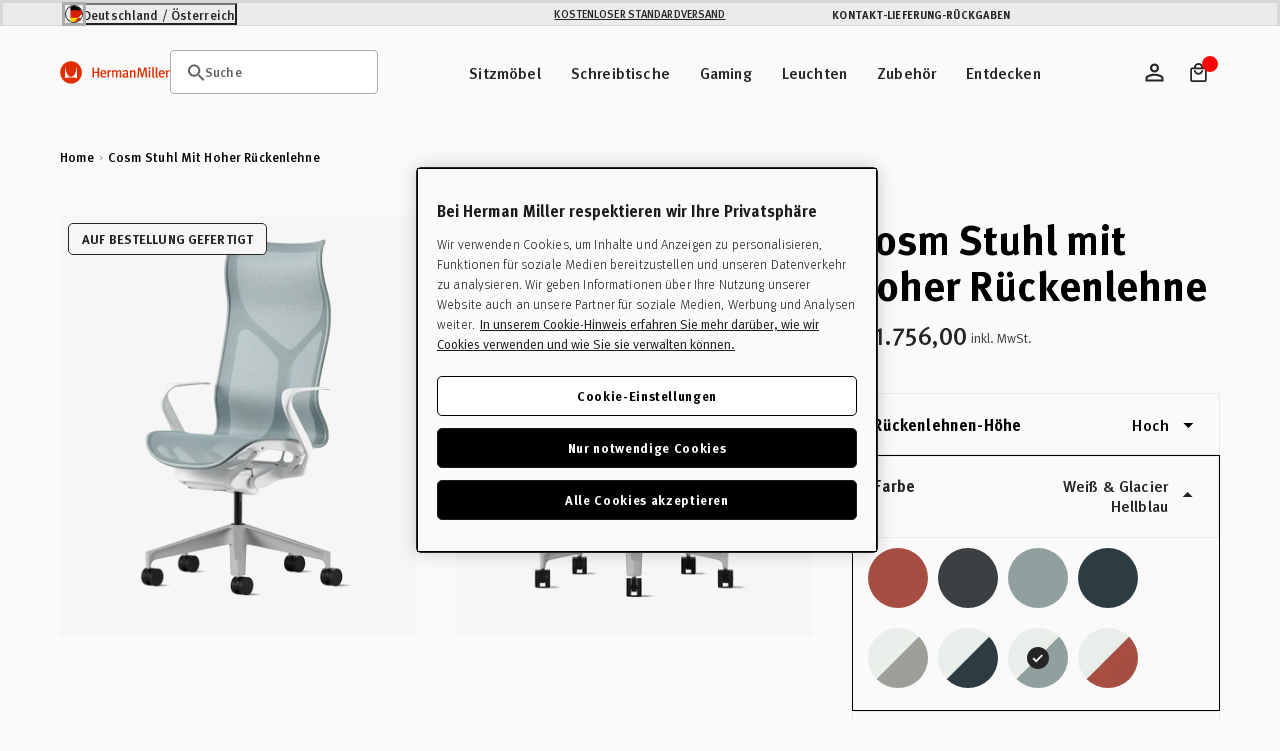

--- FILE ---
content_type: text/javascript
request_url: https://destore.hermanmiller.com/cdn/shop/t/65/assets/jquery-custom-product-bottom.js?v=30153935967751292041766061355
body_size: 5749
content:
if(window.productBottomSettings){let updatevariantSKU2=function(){var activeVariantSku=$("#product-select").find(":selected").attr("data-sku"),variantskutextelement=document.querySelector("#variant-sku");variantskutextelement&&(variantskutextelement.innerHTML=activeVariantSku)},updateNotifyMeForm2=function(whichSKU,variantTitle){if($("#notifyMeSubmitForm").length>0){var notifyMeTags;whichSKU==null?notifyMeTags=`notifyme_${encodeURIComponent(productJson.title.replaceAll('"',"'").replaceAll(", ",""))}`:notifyMeTags="notifyme_"+whichSKU,$("#notifyMeTags").val(notifyMeTags),variantTitle!="Default Title"&&$("#notifyMeSubmitForm").find(".variant-title").html(variantTitle)}},updateBadges2=function(){var variant=document.querySelector("#product-select").value,productSaleBadge=document.querySelector(".js-sale-badge"),productSecondaryBadge=document.querySelector(".js-secondary-badge"),saleBadges=window.productBadges.saleBadges.split(","),secondaryBadges=window.productBadges.secondaryBadges.split(",");let saleBadgeValue,secondaryBadgeValue;for(let i=0;i<saleBadges.length;i++)saleBadges[i].includes(variant)&&(saleBadgeArray=saleBadges[i].split(":"),saleBadgeValue=saleBadgeArray[1]);for(let i=0;i<secondaryBadges.length;i++)secondaryBadges[i].includes(variant)&&(secondaryBadgeArray=secondaryBadges[i].split(":"),secondaryBadgeValue=secondaryBadgeArray[1]);saleBadgeValue?(productSaleBadge.classList.remove("hidden"),productSaleBadge.innerHTML=saleBadgeValue):productSaleBadge.classList.add("hidden"),secondaryBadgeValue?(productSecondaryBadge.classList.remove("hidden"),productSecondaryBadge.innerHTML=secondaryBadgeValue):productSecondaryBadge.classList.add("hidden")},updateImages2=function(){if(productJson.variants.length>1){var justActiveSlideMarkup="",activeVariant=$("#product-select").val(),foundAMatch=!1,justImageMarkup="",count=0;$("#addToCartForm").removeClass("single-image"),$("#product-photos .item").hide().removeClass("featuredShow"),$("#product-photos .photo-zoom.image").each(function(){var attr=$(this).attr("data-variant");typeof attr<"u"&&attr!==!1&&$(this).attr("data-variant").indexOf(activeVariant)!=-1&&(count+=1,foundAMatch=!0,$(this).parents(".item").show().addClass("featuredShow"),justActiveSlideMarkup+='<div class="item">'+$(this).html()+"</div>"),justImageMarkup+='<div class="item">'+$(this).html()+"</div>"}),count<=2&&$("#addToCartForm").addClass("single-image"),foundAMatch||($("#product-photos .owl-item").show().addClass("featuredShow"),justActiveSlideMarkup=justImageMarkup)}else{var count=0,justImageMarkup="";$("#product-photos .photo-zoom.image").each(function(i){justImageMarkup+='<div class="item">'+$(this).html()+"</div>",count+=1}),justActiveSlideMarkup=justImageMarkup,count<=2?$("#addToCartForm").addClass("single-image"):$("#addToCartForm").removeClass("single-image")}$("#product-photos").removeClass("working"),typeof $imageCarousel<"u"&&$imageCarousel.owlCarousel("destroy"),$("#imageCarousel").html(justActiveSlideMarkup),$imageCarousel=jQuery(".product-photos #imageCarousel").owlCarousel({animateOut:"fadeOut",items:1,stopOnHover:!0,margin:0,nav:!0,dots:!0,loop:!0}),jQuery(".product-photos #imageCarousel .owl-dot").length&&jQuery(".product-photos #imageCarousel .owl-dot").each(function(i){$(this).attr("aria-label","Image "+(i+1))})},checkForMatchingProducts2=function(){if(productBottomSettings.pdpStockTypeToggle==="m20"){var activeVariant=$("#product-select").val();variantMatches.hasOwnProperty(activeVariant)?$("#inStockSiblingLink").attr("href",variantMatches[activeVariant]):$("#inStockSiblingLink").attr("href",$("#inStockSiblingLink").attr("data-default")),$(".custom.back-height li a").each(function(){var thisFeature=$(this).parent().attr("data-feature");variantFeatureMatches[thisFeature]!=null&&(variantFeatureMatches[thisFeature].hasOwnProperty(activeVariant)?$(this).attr("href",variantFeatureMatches[thisFeature][activeVariant]):$(this).attr("href",$(this).parent().attr("data-default")))})}},resetAddons2=function(){document.querySelectorAll(".c-addon__check--hide").forEach(addonSelect=>{var checkbox=addonSelect.nextElementSibling,addtocartel=document.getElementById("addToCartText"),addonSelectedTotalEl=document.querySelector(".js-addon-selected-total");checkbox.classList.add("c-addon__check--show"),checkbox.classList.remove("c-addon__check--is-checked"),addonSelect.setAttribute("data-previous-price",0),addonSelectedTotalEl.setAttribute("data-price-total",0),addonSelectedTotalEl.setAttribute("data-price-total-original",0),addonSelectedTotalEl.innerHTML="",addonSelect.setAttribute("data-selected","false"),addonSelect.setAttribute("name","")})},updateAddons2=function(currentConfigObject){resetAddons2();const addon=document.querySelector(".addon");if(currentConfigObject.upsell){addon&&(addon.style.display="block");var addonElements=document.querySelectorAll(".c-addon");addonElements.forEach(addonItem=>{var parentVariantId=Number(addonItem.getAttribute("data-parent-variant"));parentVariantId==currentConfigObject.id?(addonItem.classList.add("c-addon--show"),addonItem.classList.remove("c-addon--hide")):addonItem.classList.contains("c-addon--show")&&(addonItem.classList.add("c-addon--hide"),addonItem.classList.remove("c-addon--show"))})}else addon&&(addon.style.display="none")},updatePrices2=function(variant){const elContainer=document.querySelector("#addToCartForm");var addtocartel=elContainer.querySelector("#addToCartText"),addtocartpriceStandard=addtocartel.querySelector(".product-price-js"),addtocartprice=addtocartpriceStandard,productPriceElements=elContainer.querySelectorAll(".js-price"),productPrice=Number(variant.price),saleProducts=window.product.saleProducts.split(",");let productOnSale=!1,saleValue;for(let i=0;i<saleProducts.length;i++)saleProducts[i].includes(variant.id)&&(productOnSale=!0,saleValueArray=saleProducts[i].split(":"),saleValue=Number(saleValueArray[1]));productPriceElements.forEach(priceElement=>{priceElement.setAttribute("data-price",productPrice),priceElement.setAttribute("data-addon-price",0),priceElement.setAttribute("data-current-price",productPrice),priceElement.innerHTML=Shopify.formatMoney(productPrice,productBottomSettings.moneyFormat)}),addtocartprice.innerHTML=Shopify.formatMoney(productPrice,productBottomSettings.moneyFormat),addtocartprice.setAttribute("data-total-price",productPrice);var productSalePrice=elContainer.querySelector(".js-sale-price"),percentElement=elContainer.querySelector(".js-price-percentage");if(productOnSale){var percentage=Math.ceil((productPrice-saleValue)*100/productPrice);productSalePrice.classList.remove("hidden"),percentElement.parentElement.classList.remove("hidden"),productSalePrice.setAttribute("data-price",saleValue),productSalePrice.setAttribute("data-addon-price",0),productSalePrice.setAttribute("data-current-price",saleValue),productSalePrice.innerHTML=Shopify.formatMoney(saleValue,productBottomSettings.moneyFormat),percentElement.innerHTML=percentage,addtocartprice.innerHTML=Shopify.formatMoney(saleValue,productBottomSettings.moneyFormat),addtocartprice.setAttribute("data-total-price",saleValue),productPriceElements.forEach(priceElement=>{priceElement.classList.add("strikethrough")})}else productSalePrice.classList.add("hidden"),percentElement.parentElement.classList.add("hidden"),productPriceElements.forEach(priceElement=>{priceElement.classList.remove("strikethrough")})},checkboxChange2=function(selectel,selected,price){var checkbox=selectel.nextElementSibling;selected=="false"?(checkbox.classList.remove("c-addon__check--show"),checkbox.classList.add("c-addon__check--is-checked"),selectel.setAttribute("data-selected","true"),selectel.setAttribute("name","addon"),selectel.setAttribute("data-previous-price",price)):(checkbox.classList.add("c-addon__check--show"),checkbox.classList.remove("c-addon__check--is-checked"),selectel.setAttribute("data-previous-price",0),selectel.setAttribute("data-selected","false"),selectel.setAttribute("name",""))},addOnPrice2=function(selectel,selected,price,orginalPrice2){var addonSelectedTotalEl=document.querySelector(".js-addon-selected-total"),addonSelectedTotal=addonSelectedTotalEl.getAttribute("data-price-total"),addonSelectedTotalOriginal=addonSelectedTotalEl.getAttribute("data-price-total-original"),addonTotalPrice=parseInt(addonSelectedTotal)-parseInt(price),formattedAddonTotalPrice=Shopify.formatMoney(addonTotalPrice,productBottomSettings.moneyFormat),addonTotalOriginalPrice=parseInt(addonSelectedTotalOriginal)-parseInt(orginalPrice2);selected=="false"&&(addonTotalPrice=parseInt(addonSelectedTotal)+parseInt(price),addonTotalOriginalPrice=parseInt(addonSelectedTotalOriginal)+parseInt(orginalPrice2)),formattedAddonTotalOriginalPrice=Shopify.formatMoney(addonTotalOriginalPrice,productBottomSettings.moneyFormat),formattedAddonTotalPrice=Shopify.formatMoney(addonTotalPrice,productBottomSettings.moneyFormat),addonSelectedTotalEl.setAttribute("data-price-total",addonTotalPrice),addonSelectedTotalEl.setAttribute("data-price-total-original",addonTotalOriginalPrice);var addonTotalPriceHTML=addonTotalPrice==0?"":'<span class="addon-selected-total-price"> + '+formattedAddonTotalPrice+"</span>",addonTotalOriginalPriceHTML=addonTotalOriginalPrice==addonTotalPrice?"":'<span class="addon-selected-total-original-price">+ '+formattedAddonTotalOriginalPrice+"</span> ";addonSelectedTotalEl.innerHTML=addonTotalOriginalPriceHTML+addonTotalPriceHTML},addOnChecks2=function(){document.querySelectorAll(".c-addon__check--hide").forEach(addonSelect=>{addonSelect.addEventListener("click",event=>{var selectel=event.target,selected=selectel.getAttribute("data-selected"),addonItemEl=selectel.closest(".c-addon"),price=selectel.getAttribute("data-price"),salePrice=selectel.getAttribute("data-sale-price"),priceStrikethrough=price;salePrice!=0&&(priceStrikethrough=price,price=salePrice);var parentProdPriceEl=document.getElementById("product-price"),addtocartel=document.getElementById("addToCartText"),addtocartprice=addtocartel.querySelector(".product-price-js"),currentCartPrice=addtocartprice.getAttribute("data-total-price"),productOriginalPrice=document.querySelector(".js-price"),productSalePrice=document.querySelector(".js-sale-price"),prevPrice=selectel.getAttribute("data-previous-price"),addonPriceElements=addonItemEl.querySelectorAll(".c-addon__details--price");if(productSalePrice.classList.contains("hidden"))var productPrice=productOriginalPrice.getAttribute("data-price");else var parentProdOnSale=!0,productPrice=productSalePrice.getAttribute("data-price"),originalPrice=productOriginalPrice.getAttribute("data-price");if(checkboxChange2(selectel,selected,price),selected=="false"){addOnPrice2(selectel,selected,price,priceStrikethrough);var totalPrice=parseInt(price)+(parseInt(currentCartPrice)-parseInt(prevPrice)),formattedPrice=Shopify.formatMoney(totalPrice,productBottomSettings.moneyFormat),currentAddonPrice=productOriginalPrice.getAttribute("data-addon-price")?productOriginalPrice.getAttribute("data-addon-price"):0,currentTotalPrice=productOriginalPrice.getAttribute("data-current-price")?productOriginalPrice.getAttribute("data-current-price"):orginalPrice,updatedAddonPrice=parseInt(currentAddonPrice)+parseInt(price),variantPrice=productOriginalPrice.getAttribute("data-price"),totalPrice=updatedAddonPrice+parseInt(variantPrice),formattedPrice=Shopify.formatMoney(totalPrice,productBottomSettings.moneyFormat);if(productOriginalPrice.setAttribute("data-addon-price",parseInt(currentAddonPrice)+parseInt(price)),productOriginalPrice.setAttribute("data-current-price",parseInt(currentTotalPrice)+parseInt(price)),productOriginalPrice.innerHTML=formattedPrice,parentProdOnSale){var currentAddonPrice=productSalePrice.getAttribute("data-addon-price")?productSalePrice.getAttribute("data-addon-price"):0,currentTotalPrice=productSalePrice.getAttribute("data-current-price")?productSalePrice.getAttribute("data-current-price"):productPrice,updatedAddonPrice=parseInt(currentAddonPrice)+parseInt(price),variantPrice=productSalePrice.getAttribute("data-price"),saleTotalPrice=updatedAddonPrice+parseInt(variantPrice),saleFormattedPrice=Shopify.formatMoney(saleTotalPrice,productBottomSettings.moneyFormat);productSalePrice.setAttribute("data-addon-price",parseInt(currentAddonPrice)+parseInt(price)),productSalePrice.setAttribute("data-current-price",parseInt(currentTotalPrice)+parseInt(price)),productSalePrice.innerHTML=saleFormattedPrice,addtocartprice.innerHTML=saleFormattedPrice,addtocartprice.setAttribute("data-total-price",saleTotalPrice)}else addtocartprice.innerHTML=formattedPrice,addtocartprice.setAttribute("data-total-price",totalPrice)}else{addOnPrice2(selectel,selected,price,priceStrikethrough);var currentAddonPrice=productOriginalPrice.getAttribute("data-addon-price")?productOriginalPrice.getAttribute("data-addon-price"):0,currentTotalPrice=productOriginalPrice.getAttribute("data-current-price")?productOriginalPrice.getAttribute("data-current-price"):orginalPrice,updatedAddonPrice=parseInt(currentAddonPrice)-parseInt(price),variantPrice=productOriginalPrice.getAttribute("data-price"),totalPrice=updatedAddonPrice+parseInt(variantPrice),formattedPrice=Shopify.formatMoney(totalPrice,productBottomSettings.moneyFormat);if(productOriginalPrice.setAttribute("data-addon-price",parseInt(currentAddonPrice)-parseInt(price)),productOriginalPrice.setAttribute("data-current-price",parseInt(currentTotalPrice)-parseInt(price)),productOriginalPrice.innerHTML=formattedPrice,parentProdOnSale){var currentAddonPrice=productSalePrice.getAttribute("data-addon-price")?productSalePrice.getAttribute("data-addon-price"):0,currentTotalPrice=productSalePrice.getAttribute("data-current-price")?productSalePrice.getAttribute("data-current-price"):productPrice,updatedAddonPrice=parseInt(currentAddonPrice)-parseInt(price),variantPrice=productSalePrice.getAttribute("data-price"),saleTotalPrice=updatedAddonPrice+parseInt(variantPrice),saleFormattedPrice=Shopify.formatMoney(saleTotalPrice,productBottomSettings.moneyFormat);productSalePrice.setAttribute("data-addon-price",parseInt(currentAddonPrice)-parseInt(price)),productSalePrice.setAttribute("data-current-price",parseInt(currentTotalPrice)-parseInt(price)),productSalePrice.innerHTML=saleFormattedPrice,addtocartprice.innerHTML=saleFormattedPrice,addtocartprice.setAttribute("data-total-price",saleTotalPrice)}else addtocartprice.innerHTML=formattedPrice,addtocartprice.setAttribute("data-total-price",totalPrice)}})})};var updatevariantSKU=updatevariantSKU2,updateNotifyMeForm=updateNotifyMeForm2,updateBadges=updateBadges2,updateImages=updateImages2,checkForMatchingProducts=checkForMatchingProducts2,resetAddons=resetAddons2,updateAddons=updateAddons2,updatePrices=updatePrices2,checkboxChange=checkboxChange2,addOnPrice=addOnPrice2,addOnChecks=addOnChecks2;const productBottomSettings=window.productBottomSettings,productJson=window.productBottomSettings.product;var JunoProductAdd=function(module,$2){"use strict";var init,settings,firstOptionValue,secondOptionValue,thirdOptionValue,firstOptionPostion,secondOptionPostion,thirdOptionPostion,productVariants=[],$productForm,$addToCart,$productPrice,$productOptions,$productVariantDetail,$productVariantPrice,$productOption,$selectOption,$preOder,$estimateArrival,$comingSoonBtn,$preOrderBtn,$notifyMeBtn,$selectOptionSize,$elementSelectOption,$firstOption,$secondOption,$thirdOption,$ecoFee,$ecoFeeLineItem,selectCallback,selectVariant,optionUnavailable,checkOptionOutOfStock;return init=function(options){settings={productForm:"#addToCartForm",addToCart:"#addToCart",comingSoonBtn:"#comingSoonButtonPopupTrigger",preOrderBtn:"#preOrderButton",preOrderPopupBtn:"#preOrderButtonPopupTrigger",notifyMeBtn:"#notifyMe",productOptions:"#product-select",productVariantDetail:"#product-variant-detail",productVariantPrice:".variant-price",preOder:"#product-pre-order",estimateArrival:"#product-estimated",productPrice:".product-price",selectOption:".select-option",firstOption:'.select-option[data-origin-index="1"]',secondOption:'.select-option[data-origin-index="2"]',thirdOption:'.select-option[data-origin-index="3"]',ecoFee:".js-eco-fee",ecoFeeLineItem:".js-eco-fee-line-item"},productVariants=productBottomSettings.productVariantsContent,$productForm=$2(settings.productForm),$addToCart=$productForm.find(settings.addToCart),$comingSoonBtn=$productForm.find(settings.comingSoonBtn),$preOrderBtn=$productForm.find(settings.preOrderBtn),$notifyMeBtn=$productForm.find(settings.notifyMeBtn),$productPrice=$productForm.find(settings.productPrice),$productOptions=$productForm.find(settings.productOptions),$productVariantDetail=$productForm.find(settings.productVariantDetail),$productVariantPrice=$productForm.find(settings.productVariantPrice),$preOder=$productForm.find(settings.preOder),$estimateArrival=$productForm.find(settings.estimateArrival),$ecoFee=$productForm.find(settings.ecoFee),$ecoFeeLineItem=$productForm.find(settings.ecoFeeLineItem),$firstOption=$productForm.find(settings.firstOption),$secondOption=$productForm.find(settings.secondOption),$thirdOption=$productForm.find(settings.thirdOption),$selectOption=$productForm.find(settings.selectOption),$selectOptionSize=$selectOption.hasClass("addon")===!0?$selectOption.size()-1:$selectOption.size(),$elementSelectOption=$selectOption.find("li");let defaultVariantId=window.product.defaultVariantId;if(location.search.length&&location.search.split("variant=").length>1){if(defaultVariantId=new URLSearchParams(location.search).get("variant"),defaultVariantId.includes("?")&&(defaultVariantId.includes("/?")?defaultVariantId=defaultVariantId.split("/?")[0]:defaultVariantId=defaultVariantId.split("?")[0]),$productOptions.find(`[value=${defaultVariantId}]`).length==0){defaultVariantId=window.product.defaultVariantId;var newurl=window.location.protocol+"//"+window.location.host+window.location.pathname+"?variant="+defaultVariantId;window.history.replaceState({path:newurl},"",newurl)}}else{const $inStockSiblingLink=$2("#inStockSiblingLink");if($inStockSiblingLink.length>0){let inStockLink=$inStockSiblingLink.data("default").replace("/products/","");if(inStockLink!==""){const inStockID=Object.keys(variantMatches).find(key=>variantMatches[key]===inStockLink);inStockID!==void 0&&(defaultVariantId=inStockID)}}}$productOptions.val(defaultVariantId).change(),new Shopify.OptionSelectors("product-select",{product:productJson,onVariantSelected:selectCallback,enableHistoryState:!1}),selectVariant()},selectCallback=function(variant,selector){if(variant){let isNotify=!1,isPreOrder=!1,isOutOfStock=!1,isComingSoon=!1,isPreOrderPopup=!1,isPriceHide=!1,estimate_arrival=null,eco_fee_status=!1,eco_fee_value=null;$addToCart.show().removeClass("disabled is-soldout is-preorder is-coming-soon is-notify-me").prop("disabled",!1),$notifyMeBtn.hide(),$preOrderBtn.hide(),$comingSoonBtn.hide(),$estimateArrival.hide(),$estimateArrival.find(".text").text(""),$estimateArrival.find(".input").val(""),$preOder.empty(),$2(".product-price-js").show(),$2(".product-estimated-text-popup").empty(),$ecoFee.empty(),$ecoFeeLineItem.empty(),$selectOption.each(function(){var selected=$2(this).find("li.selected");selected.hasClass("out-of-stock")&&(isOutOfStock=!0)}),productVariants.length>0&&productVariants.forEach(function(item,index){item.id==variant.id&&($2(settings.productForm).find("#product-inventory").find(".input").val(item.inventory_quantity),estimate_arrival=item.estimate_arrival,eco_fee_status=item.eco_fee_status,eco_fee_value=item.eco_fee_value,item.cta_message=="pre-order"&&(isPreOrder=!0),item.cta_message=="notify-me"&&(isNotify=!0),item.cta_message=="coming-soon"&&(isComingSoon=!0),item.cta_message=="sold-out"&&(isOutOfStock=!0),item.price_hide=="true"&&(isPriceHide=!0),item.inventory_quantity<=0&&item.inventory_policy==="deny"&&(item.cta_message===null&&item.inventory_management!==null&&!item.limited_edition&&(isNotify=!0),item.cta_message==="add-to-cart"&&item.inventory_management!==null&&(isNotify=!1)),item.inventory_quantity<=0&&item.inventory_policy==="deny"&&!item.limited_edition&&(item.cta_message=="pre-order"?(isPreOrder=!1,isNotify=!0):isOutOfStock=!0),item.inventory_quantity<=0&&item.inventory_policy==="continue"&&!item.limited_edition&&item.cta_message===null&&(isPreOrder=!0),item.inventory_quantity<=0&&item.inventory_policy==="continue"&&item.limited_edition&&(isOutOfStock=!0))}),estimate_arrival!==null&&($estimateArrival.show(),$estimateArrival.find(".text").text(estimate_arrival),$estimateArrival.find(".input").val(estimate_arrival),$2(".product-estimated-text-popup").html(estimate_arrival)),eco_fee_status&&($ecoFee.html(eco_fee_value),$ecoFeeLineItem.html('<input type="hidden" value="'+eco_fee_value+'" id="properties-eco-fee" name="properties[Eco Fee]" />')),isNotify==!0&&($addToCart.hide(),$notifyMeBtn.css("display","block"),updateNotifyMeForm2(variant.sku,variant.title)),isPreOrder==!0&&($addToCart.hide(),$preOrderBtn.css("display","block"),$preOder.html('<input type="hidden" value="Pre Order" id="properties[preOrder]" name="properties[preOrder]" />')),isComingSoon==!0&&($addToCart.hide(),$comingSoonBtn.css("display","block")),isOutOfStock==!0?$addToCart.addClass("disabled is-soldout").prop("disabled",!0):($firstOption.length>0&&(firstOptionPostion=$firstOption.data("option"),firstOptionValue=variant[firstOptionPostion]),$secondOption.length>0&&(secondOptionPostion=$secondOption.data("option"),secondOptionValue=variant[secondOptionPostion]),$thirdOption.length>0&&(thirdOptionPostion=$thirdOption.data("option"),thirdOptionValue=variant[thirdOptionPostion]),optionUnavailable(null,firstOptionValue,secondOptionValue,thirdOptionValue));var checkOptionSelected=0;$selectOption.each(function(){$2(this).find("li").each(function(){if($2(this).hasClass("selected")){let value2=$2(this).data("value").replace("/","<span>/</span>"),$select_option=$2(this).parents(".select-option").eq(0),name=$select_option.data("name");value2=value2.split(" ").map(item=>item.length>10?`<span class="word-break-all">${item}</span>`:`<span>${item}</span>`).join(" "),$select_option.find(".value").html(value2.trim()),$productVariantDetail.find("li."+name+" .value").html(value2.trim()),checkOptionSelected+=1}})}),isPriceHide==!0&&$2(".product-price-js").hide(),$selectOptionSize==checkOptionSelected&&updatePrices2(variant),checkForMatchingProducts2()}else $productForm.addClass("disabled").prop("disabled",!0)},selectVariant=function(){$elementSelectOption.on("click",function(e){e.preventDefault();var $this=$2(this),$thisValue,$thisSelectOption,$thisOptionSelector,$thisOptionPosition,$thisOptionIndex,$option,$optionValue,addonPriceElements=document.querySelectorAll(".c-addon__details--price");if($2("#product-variants").find("li").removeClass("selected"),$2(".select-option").find("li").removeClass("unavailable").removeClass("hide"),($this.hasClass("unavailable")||$this.hasClass("out-of-stock"))&&$2("#toggle-unavailable-modal").trigger("click"),!$this.hasClass("selected")){switch($thisValue=$this.data("value"),$thisSelectOption=$this.parents(settings.selectOption).eq(0),$thisOptionSelector=$2($thisSelectOption.data("select-option")),$thisOptionIndex=$thisSelectOption.index()+1,$firstOption&&$firstOption.find("li.selected").data("value")!=null&&(firstOptionValue=$firstOption.find("li.selected").data("value")),$secondOption&&$secondOption.find("li.selected").data("value")!=null&&(secondOptionValue=$secondOption.find("li.selected").data("value")),$thirdOption&&$thirdOption.find("li.selected").data("value")!=null&&(thirdOptionValue=$thirdOption.find("li.selected").data("value")),$thisOptionIndex){case 1:firstOptionValue=$thisValue;break;case 2:secondOptionValue=$thisValue;break;case 3:thirdOptionValue=$thisValue;break}$this.addClass("selected"),$thisSelectOption.find("li").not($this).removeClass("selected"),$thisOptionSelector.val($thisValue).change(),optionUnavailable($this,firstOptionValue,secondOptionValue,thirdOptionValue),updatevariantSKU2(),updateBadges2(),updateImages2();var activeVariant=$2("#product-select").val(),activeVariantSku=$2("#product-select").find(":selected").attr("data-sku");$2(".js-item-number").html(activeVariantSku);var newurl=window.location.protocol+"//"+window.location.host+window.location.pathname+"?variant="+activeVariant;window.history.replaceState({path:newurl},"",newurl);var currentConfigObject=productBottomSettings.variantAddons.find(x=>x.id==activeVariant);updateAddons2(currentConfigObject)}})},optionUnavailable=function($this,firstOptionValue2,secondOptionValue2,thirdOptionValue2){var $dataFirstOptionValue,$dataSecondOptionValue,$dataThirdOptionValue,$dataInventoryQuantity,$dataVariantID,$optionOutOfStock,$thisSelectOption,$thisOptionIndex;if($this!=null&&($thisSelectOption=$this.parents(settings.selectOption).eq(0),$thisOptionIndex=$thisSelectOption.index()+1),$firstOption.length>0&&(firstOptionPostion=$firstOption.data("option")),$secondOption.length>0&&(secondOptionPostion=$secondOption.data("option")),$thirdOption.length>0&&(thirdOptionPostion=$thirdOption.data("option")),$firstOption.length>0&&firstOptionValue2!=null){if($thisOptionIndex==1&&($secondOption.length>0&&$thirdOption.length==0&&$secondOption.find("li").removeClass("out-of-stock unavailable hide"),$secondOption.length>0&&$thirdOption.length>0&&($secondOption.find("li").removeClass("out-of-stock unavailable hide"),$thirdOption.find("li").removeClass("out-of-stock unavailable hide"))),$thisOptionIndex==2&&($firstOption.find("li").removeClass("out-of-stock unavailable hide"),$thirdOption.length>0&&$thirdOption.find("li").removeClass("out-of-stock unavailable hide")),$thisOptionIndex==3&&($firstOption.find("li").removeClass("out-of-stock unavailable hide"),$secondOption.find("li").removeClass("out-of-stock unavailable hide")),$firstOption.find('li[data-value="'+firstOptionValue2+'"]').addClass("selected"),$secondOption.length==0&&$thirdOption.length==0){var $firstOptionValues=[],$firstOptionAvailableValues=[],$firstOptionUnavailableValues=[];$firstOption.find("li").removeClass("out-of-stock unavailable hide").each(function(){$firstOptionValues.push($2(this).data("value"))}),$productOptions.find("option").each(function(){$dataFirstOptionValue=$2(this).data(firstOptionPostion),$firstOptionAvailableValues.push($dataFirstOptionValue),$dataInventoryQuantity=parseInt($2(this).data("inventory_quantity")),$dataInventoryQuantity<1&&($optionOutOfStock=$dataFirstOptionValue,$firstOption.find("li").each(function(){$2(this).data("value")==$optionOutOfStock&&$2(this).addClass("out-of-stock").removeClass("selected")}))}),checkOptionOutOfStock($firstOption,firstOptionPostion,firstOptionValue2,firstOptionPostion),$firstOptionUnavailableValues=arrayDiff($firstOptionValues,$firstOptionAvailableValues),$firstOptionUnavailableValues.length>0&&$firstOptionUnavailableValues.forEach(function(unavailableValue,index){$firstOption.find("li").each(function(){if($2(this).data("value")==unavailableValue){var $this_unavailable=$2(this);$this_unavailable.addClass("unavailable").removeClass("selected"),productVariants.forEach(function(item,index2){item.option1==$this_unavailable.data("value")&&item.variant_hide=="true"&&$this_unavailable.addClass("hide")})}})})}if($thirdOption.length==0){if($secondOption.length>0){var $secondOptionValues=[],$secondOptionAvailableValues=[],$secondOptionUnavailableValues=[],$firstOptionValues=[],$firstOptionAvailableValues=[],$firstOptionUnavailableValues=[];$secondOption.find('li[data-value="'+secondOptionValue2+'"]').addClass("selected"),$secondOption.find("li").each(function(){$secondOptionValues.push($2(this).data("value"))}),$firstOption.find("li").each(function(){$firstOptionValues.push($2(this).data("value"))}),$productOptions.find("option").each(function(){$dataFirstOptionValue=$2(this).data(firstOptionPostion),$dataSecondOptionValue=$2(this).data(secondOptionPostion),$dataInventoryQuantity=parseInt($2(this).data("inventory_quantity")),$dataFirstOptionValue==firstOptionValue2&&($secondOptionAvailableValues.push($dataSecondOptionValue),$dataInventoryQuantity<1&&($optionOutOfStock=$dataSecondOptionValue,$secondOption.find("li").each(function(){$2(this).data("value")==$optionOutOfStock&&$2(this).addClass("out-of-stock").removeClass("selected")}))),secondOptionValue2!=null&&$dataSecondOptionValue==secondOptionValue2&&($firstOptionAvailableValues.push($dataFirstOptionValue),$dataInventoryQuantity<1&&($optionOutOfStock=$dataFirstOptionValue,$firstOption.find("li").each(function(){$2(this).data("value")==$optionOutOfStock&&$2(this).addClass("out-of-stock").removeClass("selected")})))}),checkOptionOutOfStock($secondOption,secondOptionPostion,firstOptionValue2,firstOptionPostion),$secondOptionUnavailableValues=arrayDiff($secondOptionValues,$secondOptionAvailableValues),$secondOptionUnavailableValues.length>0&&$secondOptionUnavailableValues.forEach(function(unavailableValue,index){$secondOption.find("li").each(function(){if($2(this).data("value")==unavailableValue){var $this_unavailable=$2(this);$this_unavailable.addClass("unavailable").removeClass("selected"),productVariants.forEach(function(item,index2){item.option1==firstOptionValue2&&item.option2==$this_unavailable.data("value")&&item.variant_hide=="true"&&$this_unavailable.addClass("hide")})}})}),secondOptionValue2!=null&&($firstOptionUnavailableValues=arrayDiff($firstOptionValues,$firstOptionAvailableValues),$firstOptionUnavailableValues.length>0&&$firstOptionUnavailableValues.forEach(function(unavailableValue,index){$firstOption.find("li").each(function(){if($2(this).data("value")==unavailableValue){var $this_unavailable=$2(this);$this_unavailable.addClass("unavailable").removeClass("selected"),productVariants.forEach(function(item,index2){item.option1==$this_unavailable.data("value")&&item.option2==secondOptionValue2&&item.variant_hide=="true"&&$this_unavailable.addClass("hide")})}})}))}}else{if(secondOptionValue2!=null){var $firstOptionValues=[],$firstOptionAvailableValues=[],$firstOptionUnavailableValues=[],$secondOptionValues=[],$secondOptionAvailableValues=[],$secondOptionUnavailableValues=[],$thirdOptionValues=[],$thirdOptionAvailableValues=[],$thirdOptionUnavailableValues=[];$thirdOption.find('li[data-value="'+thirdOptionValue2+'"]').addClass("selected"),$firstOption.find("li").removeClass("out-of-stock unavailable hide").each(function(){$firstOptionValues.push($2(this).data("value"))}),$secondOption.find("li").removeClass("out-of-stock unavailable hide").each(function(){$secondOptionValues.push($2(this).data("value"))}),$thirdOption.find("li").removeClass("out-of-stock unavailable hide").each(function(){$thirdOptionValues.push($2(this).data("value"))}),$productOptions.find("option").each(function(){$dataFirstOptionValue=$2(this).data(firstOptionPostion),$dataSecondOptionValue=$2(this).data(secondOptionPostion),$dataThirdOptionValue=$2(this).data(thirdOptionPostion),$dataInventoryQuantity=parseInt($2(this).data("inventory_quantity")),$dataFirstOptionValue==firstOptionValue2&&$dataSecondOptionValue==secondOptionValue2&&($thirdOptionAvailableValues.push($dataThirdOptionValue),$dataInventoryQuantity<1&&($optionOutOfStock=$dataThirdOptionValue,$thirdOption.find("li").each(function(){$2(this).data("value")==$optionOutOfStock&&$2(this).addClass("out-of-stock").removeClass("selected")}))),$dataSecondOptionValue==secondOptionValue2&&$dataThirdOptionValue==thirdOptionValue2&&($firstOptionAvailableValues.push($dataFirstOptionValue),$dataInventoryQuantity<1&&($optionOutOfStock=$dataFirstOptionValue,$firstOption.find("li").each(function(){$2(this).data("value")==$optionOutOfStock&&$2(this).addClass("out-of-stock").removeClass("selected")})))}),checkOptionOutOfStock($thirdOption,thirdOptionPostion,firstOptionValue2,firstOptionPostion,secondOptionValue2,secondOptionPostion),$thirdOptionUnavailableValues=arrayDiff($thirdOptionValues,$thirdOptionAvailableValues),$thirdOptionUnavailableValues.length>0&&$thirdOptionUnavailableValues.forEach(function(unavailableValue,index){$thirdOption.find("li").each(function(){if($2(this).data("value")==unavailableValue){var $this_unavailable=$2(this);$this_unavailable.addClass("unavailable").removeClass("selected"),productVariants.forEach(function(item,index2){item.option1==firstOptionValue2&&item.option2==secondOptionValue2&&item.option3==$this_unavailable.data("value")&&item.variant_hide=="true"&&$this_unavailable.addClass("hide")})}})}),$firstOptionUnavailableValues=arrayDiff($firstOptionValues,$firstOptionAvailableValues),$firstOptionUnavailableValues.length>0&&$firstOptionUnavailableValues.forEach(function(unavailableValue,index){$firstOption.find("li").each(function(){if($2(this).data("value")==unavailableValue){var $this_unavailable=$2(this);$this_unavailable.addClass("unavailable").removeClass("selected"),productVariants.forEach(function(item,index2){item.option1==$this_unavailable.data("value")&&item.option2==secondOptionValue2&&item.option3==thirdOptionValue2&&item.variant_hide=="true"&&$this_unavailable.addClass("hide")})}})})}if(thirdOptionValue2!=null){var $firstOptionValues=[],$firstOptionAvailableValues=[],$firstOptionUnavailableValues=[],$secondOptionValues=[],$secondOptionAvailableValues=[],$secondOptionUnavailableValues=[],$thirdOptionValues=[],$thirdOptionAvailableValues=[],$thirdOptionUnavailableValues=[];$secondOption.find('li[data-value="'+secondOptionValue2+'"]').addClass("selected"),$firstOption.find("li").removeClass("out-of-stock unavailable hide").each(function(){$firstOptionValues.push($2(this).data("value"))}),$secondOption.find("li").removeClass("out-of-stock unavailable hide").each(function(){$secondOptionValues.push($2(this).data("value"))}),$thirdOption.find("li").removeClass("out-of-stock unavailable hide").each(function(){$thirdOptionValues.push($2(this).data("value"))}),$productOptions.find("option").each(function(){$dataFirstOptionValue=$2(this).data(firstOptionPostion),$dataSecondOptionValue=$2(this).data(secondOptionPostion),$dataThirdOptionValue=$2(this).data(thirdOptionPostion),$dataInventoryQuantity=parseInt($2(this).data("inventory_quantity")),$dataFirstOptionValue==firstOptionValue2&&$dataThirdOptionValue==thirdOptionValue2&&($secondOptionAvailableValues.push($dataSecondOptionValue),$dataInventoryQuantity<1&&($optionOutOfStock=$dataSecondOptionValue,$secondOption.find("li").each(function(){$2(this).data("value")==$optionOutOfStock&&$2(this).addClass("out-of-stock").removeClass("selected")}))),$dataSecondOptionValue==secondOptionValue2&&$dataThirdOptionValue==thirdOptionValue2&&($firstOptionAvailableValues.push($dataFirstOptionValue),$dataInventoryQuantity<1&&($optionOutOfStock=$dataFirstOptionValue,$firstOption.find("li").each(function(){$2(this).data("value")==$optionOutOfStock&&$2(this).addClass("out-of-stock").removeClass("selected")}))),$dataFirstOptionValue==firstOptionValue2&&$dataSecondOptionValue==secondOptionValue2&&($thirdOptionAvailableValues.push($dataThirdOptionValue),$dataInventoryQuantity<1&&($optionOutOfStock=$dataThirdOptionValue,$thirdOption.find("li").each(function(){$2(this).data("value")==$optionOutOfStock&&$2(this).addClass("out-of-stock").removeClass("selected")})))}),checkOptionOutOfStock($secondOption,secondOptionPostion,firstOptionValue2,firstOptionPostion,thirdOptionValue2,thirdOptionPostion),$secondOptionUnavailableValues=arrayDiff($secondOptionValues,$secondOptionAvailableValues),$secondOptionUnavailableValues.length>0&&$secondOptionUnavailableValues.forEach(function(unavailableValue,index){$secondOption.find("li").each(function(){if($2(this).data("value")==unavailableValue){var $this_unavailable=$2(this);$this_unavailable.addClass("unavailable").removeClass("selected"),productVariants.forEach(function(item,index2){item.option1==firstOptionValue2&&item.option2==$this_unavailable.data("value")&&item.option3==thirdOptionValue2&&item.variant_hide=="true"&&$this_unavailable.addClass("hide")})}})}),$firstOptionUnavailableValues=arrayDiff($firstOptionValues,$firstOptionAvailableValues),$firstOptionUnavailableValues.length>0&&$firstOptionUnavailableValues.forEach(function(unavailableValue,index){$firstOption.find("li").each(function(){if($2(this).data("value")==unavailableValue){var $this_unavailable=$2(this);$this_unavailable.addClass("unavailable").removeClass("selected"),productVariants.forEach(function(item,index2){item.option1==$this_unavailable.data("value")&&item.option2==secondOptionValue2&&item.option3==thirdOptionValue2&&item.variant_hide=="true"&&$this_unavailable.addClass("hide")})}})})}}}},checkOptionOutOfStock=function($option,optionPosition,selectFirstOptionValue,selectFirstOptionPosition,selectSecondOptionValue,selectSecondOptionPosition){var $dataInventoryQuantity,$optionOutOfStock;$2.getJSON("/cart.js",function(cart){jQuery.each(cart.items,function(index,item){productVariants.forEach(function(variant,index2){item.id==variant.id&&selectFirstOptionValue!=null&&selectFirstOptionPosition!=null&&(selectSecondOptionValue==null&&selectSecondOptionPosition==null?variant[selectFirstOptionPosition]==selectFirstOptionValue&&($dataInventoryQuantity=variant.inventory_quantity-parseInt(item.quantity),$dataInventoryQuantity<1&&($optionOutOfStock=variant[optionPosition],$option.find("li").each(function(){$2(this).data("value")==$optionOutOfStock&&$2(this).removeClass("selected").addClass("out-of-stock")}))):variant[selectFirstOptionPosition]==selectFirstOptionValue&&variant[selectSecondOptionPosition]==selectSecondOptionValue&&($dataInventoryQuantity=variant.inventory_quantity-parseInt(item.quantity),$dataInventoryQuantity<1&&($optionOutOfStock=variant[optionPosition],$option.find("li").each(function(){$2(this).data("value")==$optionOutOfStock&&($2(this).removeClass("selected").addClass("out-of-stock"),$2(this).attr("data-selected","unselected"),$addToCart.addClass("disabled is-soldout").prop("disabled",!0))}))))})})})},module={init},module}(JunoProductAdd||{},jQuery);jQuery(document).ready(function(){JunoProductAdd.init(),addOnChecks2(),updateBadges2();var $backHeight=jQuery(".custom.back-height");if($backHeight.length>0){var name=$backHeight.find("> .title"),backHeightName=name.text().trim();value=$backHeight.find(".buttons .active").text().trim(),bhHTML='<li class="back-height"><strong>'+backHeightName+': </strong><span class="value">'+value+"</span></li>",bhHTML+=' <input type="hidden" value="'+value+'" id="properties-'+backHeightName+'" name="properties['+backHeightName+']" />',jQuery("#product-variant-detail ul li").last().hasClass("last")?jQuery(bhHTML).insertBefore("#product-variant-detail ul li.last"):jQuery("#product-variant-detail ul li.additional").length>0?jQuery(bhHTML).insertBefore("#product-variant-detail ul li:eq(0)"):jQuery("#product-variant-detail ul").append(bhHTML),name=name.data("value").replace("/","<span>/</span>");var nameStr=name.split(" "),addSpanToNameStr=nameStr.map(item=>item.length>10?`<span class="word-break-all">${item}</span>`:`<span>${item}</span>`);name=addSpanToNameStr.join(" "),$backHeight.find(".value").html(name.trim())}jQuery(".product-configuration.customisable-config .custom.back-height .title").on("click",function(e){e.preventDefault(),jQuery(this).parent().toggleClass("active").find(".buttons").slideToggle(),jQuery(this).parent().attr("aria-expanded",jQuery(this).parent().hasClass("active"))}),jQuery(".product-configuration").hasClass("customisable-config")&&jQuery(".select-option .label").on("click",function(e){e.preventDefault(),jQuery(this).parent().toggleClass("active").find(".options").slideToggle(),jQuery(this).attr("aria-expanded",jQuery(this).parent().hasClass("active"))}),jQuery(".select-option .tooltip").on("click",function(e){e.preventDefault(),jQuery(this).parents(".select-option").eq(0).toggleClass("tooltip-active")}),jQuery(document.body).on("afterCartLoad.ajaxCart",function(evt,cart){resetAddons2()}),updateImages2()})}
//# sourceMappingURL=/cdn/shop/t/65/assets/jquery-custom-product-bottom.js.map?v=30153935967751292041766061355


--- FILE ---
content_type: text/javascript
request_url: https://destore.hermanmiller.com/cdn/shop/t/65/assets/ajax-cart.js?v=135963176754944460161766061406
body_size: 3144
content:
typeof ShopifyAPI>"u"&&(ShopifyAPI={});function attributeToString(attribute){return typeof attribute!="string"&&(attribute+="",attribute==="undefined"&&(attribute="")),jQuery.trim(attribute)}ShopifyAPI.onCartUpdate=function(cart){},ShopifyAPI.updateCartNote=function(note,callback){var $body2=$(document.body),params={type:"POST",url:"/cart/update.js",data:"note="+attributeToString(note),dataType:"json",beforeSend:function(){$body2.trigger("beforeUpdateCartNote.ajaxCart",note)},success:function(cart){typeof callback=="function"?callback(cart):ShopifyAPI.onCartUpdate(cart),$body2.trigger("afterUpdateCartNote.ajaxCart",[note,cart])},error:function(XMLHttpRequest2,textStatus2){$body2.trigger("errorUpdateCartNote.ajaxCart",[XMLHttpRequest2,textStatus2]),ShopifyAPI.onError(XMLHttpRequest2,textStatus2)},complete:function(jqxhr,text){$body2.trigger("completeUpdateCartNote.ajaxCart",[this,jqxhr,text])}};jQuery.ajax(params)},ShopifyAPI.onError=function(XMLHttpRequest,textStatus){var data=eval("("+XMLHttpRequest.responseText+")");data.message&&alert(data.message)},ShopifyAPI.addItemFromForm=function(form,callback,errorCallback){let formData=new FormData(form),addonIncluded=!1,itemData={},addons=document.querySelectorAll('[name="addon"]');if(addons.length>0){let items=[],properties={},id,quantity,totalQuantity=0;for(addon of addons){const properties2={_badges:addon.dataset.metafields};let addonItem={id:addon.value,quantity:1,properties:properties2};totalQuantity++,items.push(addonItem)}for(const[key,value]of formData)if(key==="id[]")id=value;else if(key==="quantity")quantity=parseInt(value),totalQuantity++;else if(key.includes("properties")){let finalKey=key.replace("properties[","").replace("]","");properties[finalKey]=value}let formItem={id,quantity,properties};items.push(formItem),itemData.items=items}else itemData=$(form).serialize();var $body2=$(document.body),params={type:"POST",url:"/cart/add.js",data:itemData,dataType:"json",beforeSend:function(jqxhr,settings2){$body2.trigger("beforeAddItem.ajaxCart",form)},success:function(line_item){typeof callback=="function"?callback(line_item,form):ShopifyAPI.onItemAdded(line_item,form),$body2.trigger("afterAddItem.ajaxCart",[line_item,form])},error:function(XMLHttpRequest2,textStatus2){typeof errorCallback=="function"?errorCallback(XMLHttpRequest2,textStatus2):ShopifyAPI.onError(XMLHttpRequest2,textStatus2),$body2.trigger("errorAddItem.ajaxCart",[XMLHttpRequest2,textStatus2])},complete:function(jqxhr,text){$body2.trigger("completeAddItem.ajaxCart",[this,jqxhr,text])}};jQuery.ajax(params)},ShopifyAPI.getCart=function(callback){$(document.body).trigger("beforeGetCart.ajaxCart"),jQuery.getJSON("/cart.js",function(cart,textStatus2){typeof callback=="function"?callback(cart):ShopifyAPI.onCartUpdate(cart),$(document.body).trigger("afterGetCart.ajaxCart",cart)})},ShopifyAPI.changeItem=function(line,quantity,callback){var $body2=$(document.body),params={type:"POST",url:"/cart/change.js",data:"quantity="+quantity+"&line="+line,dataType:"json",beforeSend:function(){$body2.trigger("beforeChangeItem.ajaxCart",[line,quantity])},success:function(cart){typeof callback=="function"?callback(cart):ShopifyAPI.onCartUpdate(cart),$body2.trigger("afterChangeItem.ajaxCart",[line,quantity,cart])},error:function(XMLHttpRequest2,textStatus2){$body2.trigger("errorChangeItem.ajaxCart",[XMLHttpRequest2,textStatus2]),ShopifyAPI.onError(XMLHttpRequest2,textStatus2)},complete:function(jqxhr,text){$body2.trigger("completeChangeItem.ajaxCart",[this,jqxhr,text])}};jQuery.ajax(params)};var ajaxCart=function(module,$){"use strict";var init,loadCart,settings,isUpdating,$body,$formContainer,$addToCart,$cartCountSelector,$cartCostSelector,$cartContainer,$drawerContainer,updateCountPrice,formOverride,itemAddedCallback,itemErrorCallback,cartUpdateCallback,buildCart,cartCallback,adjustCart,adjustCartCallback,createQtySelectors,qtySelectors,validateQty;return init=function(options){settings={formSelector:'form[action^="/cart/add"]',cartContainer:"#CartContainer",addToCartSelector:'input[type="submit"]',cartCountSelector:null,cartCostSelector:null,moneyFormat:"$",disableAjaxCart:!1,enableQtySelectors:!0,addOnIncluded:!1},$.extend(settings,options),$formContainer=$(settings.formSelector),$cartContainer=$(settings.cartContainer),$addToCart=$formContainer.find(settings.addToCartSelector),$cartCountSelector=$(settings.cartCountSelector),$cartCostSelector=$(settings.cartCostSelector),$body=$(document.body),isUpdating=!1,settings.enableQtySelectors&&qtySelectors(),!settings.disableAjaxCart&&$addToCart.length&&formOverride(),adjustCart()},loadCart=function(){ShopifyAPI.getCart(cartUpdateCallback)},updateCountPrice=function(cart){$cartCountSelector&&($cartCountSelector.html(cart.item_count).removeClass("hidden-count"),cart.item_count===0&&$cartCountSelector.addClass("hidden-count")),$cartCostSelector&&$cartCostSelector.html(Shopify.formatMoney(cart.total_price,settings.moneyFormat))},formOverride=function(){if(settings.addOnIncluded===!0){$addToCart.removeClass("is-added").addClass("is-adding");let form=document.querySelector(".js-add-to-cart-form");$(".qty-error").remove(),ShopifyAPI.addItemFromForm(form,itemAddedCallback,itemErrorCallback)}else $formContainer.on("submit",function(evt){evt.preventDefault(),$addToCart.removeClass("is-added").addClass("is-adding"),$(".qty-error").remove(),ShopifyAPI.addItemFromForm(evt.target,itemAddedCallback,itemErrorCallback)})},itemAddedCallback=function(product){setTimeout(function(){$addToCart.removeClass("is-adding").addClass("is-added").delay(1e4).queue(function(rvt){$addToCart.removeClass("is-added"),rvt()}),"ontouchstart"in window||navigator.MaxTouchPoints>0||navigator.msMaxTouchPoints>0?window.location.href="/cart":(document.getElementById("cartToggle").click(),document.getElementById("cartDropDown").focus())},1500),ShopifyAPI.getCart(cartUpdateCallback)},itemErrorCallback=function(XMLHttpRequest,textStatus){var data=eval(`(${XMLHttpRequest.responseText})`);$addToCart.removeClass("is-adding is-added"),data.message&&data.status==422&&($addToCart.addClass("disabled is-soldout").prop("disabled",!0),$(".product-switcher").after('<div class="errors qty-error button-text">'+data.description+"</div>"))},cartUpdateCallback=function(cart){updateCountPrice(cart),buildCart(cart)},buildCart=function(cart){if($cartContainer.empty(),cart.item_count===0){var data2={},source=$("#CartEmptyTemplate").html(),template=Handlebars.compile(source);$cartContainer.append(template(data2)),$cartContainer.next().addClass("hidden"),cartCallback(cart);return}else $cartContainer.next().removeClass("hidden");var items=[],item={},data2={},source=$("#CartTemplate").html(),template=Handlebars.compile(source);$.each(cart.items,function(index,cartItem){if(cartItem.image!=null)var prodImg=cartItem.image.replace(/(\.[^.]*)$/,"_x150_crop_center$1").replace("http:","");else var prodImg="//destore.hermanmiller.com/cdn/shopifycloud/shopify/assets/no-image-2048-5e88c1b20e087fb7bbe9a3771824e743c244f437e4f8ba93bbf7b11b53f7824c_medium.gif";var originalPrice=cartItem.original_price/100,salePrice=cartItem.final_price/100,salePercentage=0;salePrice<originalPrice&&(salePercentage=Math.round((originalPrice-salePrice)/originalPrice*100));var badgeText="";if(cartItem?.properties?._badges){var badges=cartItem.properties._badges;if(badges.includes(cartItem.variant_id)){var badgesArray=badges.split(",");badgesArray.forEach(badge=>{badge.includes(cartItem.variant_id)&&(badgeText=badge.split(":")[1])})}}cartItem.options_with_values[0].name!="Title"?item={key:cartItem.key,keynocolon:cartItem.key.replace(":",""),line:index+1,url:cartItem.url,img:prodImg,name:cartItem.product_title.split("*")[0],variation:cartItem.variant_title,variants:cartItem.options_with_values,properties:cartItem.properties,itemAdd:cartItem.quantity+1,itemMinus:cartItem.quantity-1,itemQty:cartItem.quantity,itemInventory:cartItem?.properties?._inventoryQuantity,price:Shopify.formatMoney(cartItem.price,settings.moneyFormat),vendor:cartItem.vendor,linePrice:Shopify.formatMoney(cartItem.line_price,settings.moneyFormat),originalPrice:Shopify.formatMoney(cartItem.original_price,settings.moneyFormat),finalPrice:Shopify.formatMoney(cartItem.final_price,settings.moneyFormat),finalLinePrice:Shopify.formatMoney(cartItem.final_line_price,settings.moneyFormat),originalLinePrice:Shopify.formatMoney(cartItem.original_line_price,settings.moneyFormat),discounts:cartItem.discounts,discountsApplied:cartItem.line_price!==cartItem.original_line_price,discountPercentage:salePercentage,discountBadge:badgeText}:item={key:cartItem.key,keynocolon:cartItem.key.replace(":",""),line:index+1,url:cartItem.url,img:prodImg,name:cartItem.product_title.split("*")[0],variation:cartItem.variant_title,properties:cartItem.properties,itemAdd:cartItem.quantity+1,itemMinus:cartItem.quantity-1,itemQty:cartItem.quantity,inventory:cartItem.properties.inventory_quantity,price:Shopify.formatMoney(cartItem.price,settings.moneyFormat),vendor:cartItem.vendor,linePrice:Shopify.formatMoney(cartItem.line_price,settings.moneyFormat),finalPrice:Shopify.formatMoney(cartItem.final_price,settings.moneyFormat),finalLinePrice:Shopify.formatMoney(cartItem.final_line_price,settings.moneyFormat),originalLinePrice:Shopify.formatMoney(cartItem.original_line_price,settings.moneyFormat),discounts:cartItem.discounts,discountsApplied:cartItem.line_price!==cartItem.original_line_price,discountPercentage:salePercentage,discountBadge:badgeText},items.push(item)}),data2={items,note:cart.note,cartCount:cart.item_count,cartTitle:cart.item_count>1?"Artikel im Warenkorb":"in den Warenkorb gelegt",subTotalPrice:Shopify.formatMoney(cart.items_subtotal_price,settings.moneyFormat),totalPrice:Shopify.formatMoney(cart.total_price,settings.moneyFormat),totalCartDiscountMoney:cart.total_discount===0?0:Shopify.formatMoney(cart.total_discount,settings.moneyFormat),totalCartDiscount:cart.total_discount===0?0:"Sie sparen [savings]".replace("[savings]",Shopify.formatMoney(cart.total_discount,settings.moneyFormat)),totalCartDiscountApplied:cart.total_discount!==0},$cartContainer.append(template(data2)),cartCallback(cart)},cartCallback=function(cart){$body.removeClass("drawer--is-loading"),$body.trigger("afterCartLoad.ajaxCart",cart),window.Shopify&&Shopify.StorefrontExpressButtons&&Shopify.StorefrontExpressButtons.initialize()},adjustCart=function(){$body.on("click",".ajaxcart__qty-adjust",function(){if(!isUpdating){var $el=$(this),line=$el.data("line"),$qtySelector=$el.siblings(".ajaxcart__qty-num"),qty=parseInt($qtySelector.val().replace(/\D/g,"")),qty=validateQty(qty);$el.hasClass("ajaxcart__qty--plus")?qty+=1:(qty-=1,qty<=0&&(qty=0)),line?updateQuantity(line,qty):$qtySelector.val(qty)}}),$body.on("click",".ajaxcart__remove-adjust",function(e){if(e.preventDefault(),!isUpdating){var $el=$(this),line=$el.data("line"),qty=0;line&&updateQuantity(line,qty)}}),$body.on("change",".ajaxcart__qty-num",function(){if(!isUpdating){var $el=$(this),line=$el.data("line"),qty=parseInt($el.val().replace(/\D/g,"")),qty=validateQty(qty);line&&updateQuantity(line,qty)}}),$body.on("submit","form.ajaxcart",function(evt){isUpdating&&evt.preventDefault()}),$body.on("focus",".ajaxcart__qty-adjust",function(){var $el=$(this);setTimeout(function(){$el.select()},50)});function updateQuantity(line,qty){isUpdating=!0;var $row=$('.ajaxcart__row[data-line="'+line+'"]').addClass("is-loading");qty===0&&$row.parent().addClass("is-removed"),setTimeout(function(){ShopifyAPI.changeItem(line,qty,adjustCartCallback)},250)}$body.on("change",'textarea[name="note"]',function(){var newNote=$(this).val();ShopifyAPI.updateCartNote(newNote,function(cart){})})},adjustCartCallback=function(cart){updateCountPrice(cart),setTimeout(function(){isUpdating=!1,ShopifyAPI.getCart(buildCart)},150)},createQtySelectors=function(){$('input[type="number"]',$cartContainer).length&&$('input[type="number"]',$cartContainer).each(function(){var $el=$(this),currentQty=$el.val(),itemAdd=currentQty+1,itemMinus=currentQty-1,itemQty=currentQty,source=$("#AjaxQty").html(),template=Handlebars.compile(source),data2={key:$el.data("id"),itemQty,itemAdd,itemMinus};$el.after(template(data2)).remove()})},qtySelectors=function(){var numInputs=$('input[type="number"]');numInputs.length&&(numInputs.each(function(){var $el=$(this),currentQty=parseInt($el.val()),inputName=$el.attr("name"),inputId=$el.attr("id"),inputMax=$el.data().max,inputInventory=$el.data().inventory,itemAdd=currentQty+1,itemMinus=currentQty-1,itemQty=currentQty,disabledMinus="enabled",disabledAdd="enabled";currentQty===1&&(disabledMinus="disabled"),(inputMax==="exceeded"||inputInventory&&currentQty>=inputInventory)&&(disabledAdd="disabled");var source=$("#JsQty").html(),template=Handlebars.compile(source),data2={key:$el.data("id"),itemQty,itemAdd,itemMinus,inputName,inputId,disabledMinus,disabledAdd};$el.after(template(data2)).remove()}),$(".js-qty__adjust").on("click",function(){var $el=$(this),id=$el.data("id"),$qtySelector=$el.siblings(".js-qty__num"),qty=parseInt($qtySelector.val().replace(/\D/g,"")),qty=validateQty(qty);$el.hasClass("js-qty__adjust--plus")?qty+=1:(qty-=1,qty<=1&&(qty=1)),$qtySelector.val(qty)}))},validateQty=function(qty){return parseFloat(qty)==parseInt(qty)&&!isNaN(qty)||(qty=1),qty},module={init,load:loadCart},module}(ajaxCart||{},jQuery);document.addEventListener("DOMContentLoaded",()=>{Handlebars.registerHelper("startsWith",function(arg1,arg2,options){return arg1.startsWith(arg2)?options.fn(this):options.inverse(this)}),Handlebars.registerHelper("ifEquals",function(arg1,arg2,options){return arg1==arg2?options.fn(this):options.inverse(this)}),Handlebars.registerHelper("unlessEquals",function(arg1,arg2,options){return arg1!=arg2?options.fn(this):options.inverse(this)}),ajaxCart.init({formSelector:"#addToCartForm",cartContainer:"#cartContainer",addToCartSelector:"#addToCart",cartCountSelector:".cartCount",cartCostSelector:"#cartCost",moneyFormat:Shopify.moneyFormat}),ajaxCart.load()});
//# sourceMappingURL=/cdn/shop/t/65/assets/ajax-cart.js.map?v=135963176754944460161766061406


--- FILE ---
content_type: text/javascript
request_url: https://destore.hermanmiller.com/cdn/shop/t/65/assets/tdc-viewer-switch.js?v=184085797658844794391766062031
body_size: 287
content:
const template=document.createElement("template");template.innerHTML=`
<style>
  .hidden-view {
      display: none
  }

  .button-bar {
    position: absolute;
    display: flex;
    justify-content: flex-end;
    right: 0;
    z-index: 4;
  }

  @media only screen and (max-width: 63.99em){
    .button-bar {
      right: 1rem;
    }
  }

  .button {
    padding: unset;
    border: unset;
    cursor: pointer;
    color: #fff;
    font-size: .8125rem;
    line-height: 1.1;
    -webkit-appearance: none;
    -moz-appearance: none;
    appearance: none;
    font-family: FF Meta W05,Helvetica,Arial,sans-serif;
    font-weight: 600;
    text-align: center;
    outline: none!important;
    width: 45px;
    height: 45px;
    background-position: center;
    background-repeat: no-repeat;
    background-size: contain;
  }

  .button > img {
    display: none;
  }

  .button--3d {
    background-image: url("//cdn.shopify.com/s/files/1/0577/9439/6310/files/Group_19781.svg?v=1716215765")
  }

  .button--3d:hover {
    background-image: url("//cdn.shopify.com/s/files/1/0577/9439/6310/files/Group_19781_2.svg?v=1716215765")
  }

  .button--2d {
    background-image: url("//cdn.shopify.com/s/files/1/0577/9439/6310/files/Group_19780.svg?v=1716215765")
  }
</style>
<slot name="title"></slot>
<div class="button-bar">
  <button class="button button--3d" type="button" title="View 3d Model"></button>
</div>
<div class="viewer-2d">
  <slot name="viewer2d"></slot>
</div>
<div class="viewer-3d hidden-view">
  <slot name="viewer3d"></slot>
</div>
`;class TDCViewerSwitch extends HTMLElement{switchButton;switchButtonHandler;slotChangeHandler;skuChangeWatcher;currentVariant;viewer2d;viewer3d;viewer2dSlot;productNameNode;constructor(){super(),this.attachShadow({mode:"open"}),this.shadowRoot.append(template.content.cloneNode(!0)),this.switchButtonHandler=()=>this.switchView(),this.switchHoverHandler=e=>this.switchHover(e),this.switchButton=this.shadowRoot.querySelector(".button-bar > button"),this.switchButton.addEventListener("click",this.switchButtonHandler),this.viewer1=this.shadowRoot.querySelector(".viewer-2d"),this.viewer2=this.shadowRoot.querySelector(".viewer-3d"),this.viewer2dSlot=this.shadowRoot.querySelector('slot[name="viewer2d"]'),this.slotChangeHandler=()=>{const assigned2dNodes=this.viewer2dSlot.assignedNodes();if(assigned2dNodes.length>0){const productNameNode=assigned2dNodes[0].querySelector(".product-name-mobile");productNameNode.style.display="none";const clonedNameNode=productNameNode.cloneNode(!0);clonedNameNode.style.display="",clonedNameNode.slot="title",this.productNameNode?this.productNameNode.replaceWith(clonedNameNode):this.append(clonedNameNode)}},this.viewer2dSlot.addEventListener("slotchange",this.slotChangeHandler)}switchView(){this.viewer1.classList.toggle("hidden-view"),this.viewer2.classList.toggle("hidden-view"),this.switchButton.classList.toggle("button--3d"),this.switchButton.classList.toggle("button--2d")}updateSkuIfNeeded(){const variant=new URL(location.href).searchParams.get("variant");this.tdcKonfigurator=this.querySelector("tdc-kongfigurator"),variant!==this.currentVariant&&(this.currentVariant=variant,this.tdcKonfigurator.sku=meta.product.variants.find(({id})=>`${id}`===variant).sku.replace(/\s/g,""))}connectedCallback(){this.skuChangeWatcher=setInterval(()=>this.updateSkuIfNeeded(),500)}disconnectedCallback(){this.switchButton.removeEventListener("click",this.switchButtonHandler),clearInterval(this.skuChangeWatcher),this.viewer2dSlot.removeEventListener("slotchange",this.slotChangeHandler)}}customElements.define("tdc-viewer-switch",TDCViewerSwitch);
//# sourceMappingURL=/cdn/shop/t/65/assets/tdc-viewer-switch.js.map?v=184085797658844794391766062031
